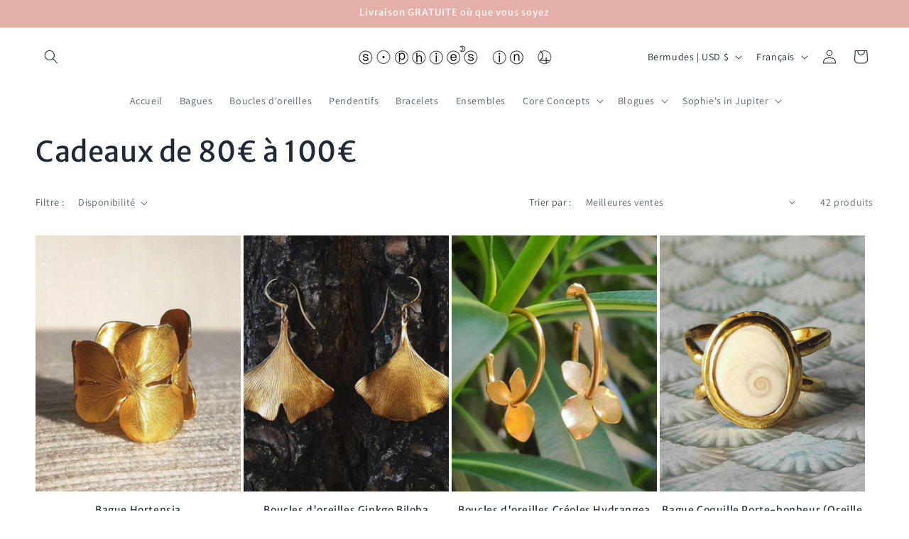

--- FILE ---
content_type: text/javascript; charset=utf-8
request_url: https://sophiesinjupiter.com/web-pixels@fcfee988w5aeb613cpc8e4bc33m6693e112/web-pixel-159875413@18031546ee651571ed29edbe71a3550b/sandbox/worker.modern.js
body_size: -756
content:
importScripts('https://sophiesinjupiter.com/cdn/wpm/sfcfee988w5aeb613cpc8e4bc33m6693e112m.js');
globalThis.shopify = self.webPixelsManager.createShopifyExtend('159875413', 'APP');
importScripts('/web-pixels/strict/app/web-pixel-159875413@18031546ee651571ed29edbe71a3550b.js');


--- FILE ---
content_type: text/javascript; charset=utf-8
request_url: https://sophiesinjupiter.com/web-pixels@fcfee988w5aeb613cpc8e4bc33m6693e112/web-pixel-1932230997@34ad157958823915625854214640f0bf/sandbox/worker.modern.js
body_size: -639
content:
importScripts('https://sophiesinjupiter.com/cdn/wpm/sfcfee988w5aeb613cpc8e4bc33m6693e112m.js');
globalThis.shopify = self.webPixelsManager.createShopifyExtend('1932230997', 'APP');
importScripts('/web-pixels/strict/app/web-pixel-1932230997@34ad157958823915625854214640f0bf.js');
